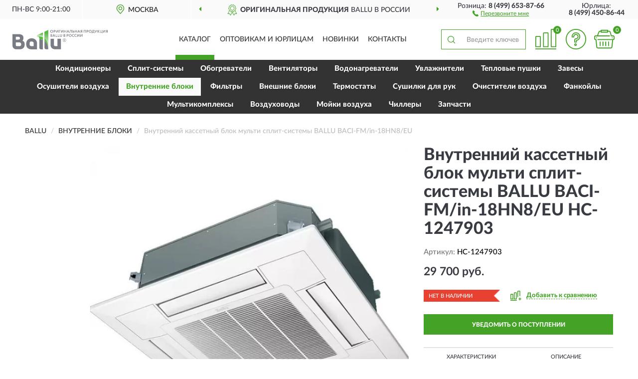

--- FILE ---
content_type: text/html; charset=utf-8
request_url: https://ballu-store.ru/vnutrennij-kassetnyj-blok-multi-split-sistemy-ballu-baci-fm-in-18hn8-eu
body_size: 12551
content:
<!DOCTYPE html>
<html dir="ltr" lang="ru">
<head>
<meta charset="UTF-8" />
<meta name="viewport" content="width=device-width, initial-scale=1, shrink-to-fit=no" />
<base href="https://ballu-store.ru/" />
<link rel="preload" href="catalog/view/fonts/Lato-Medium.woff2" as="font" type="font/woff2" crossorigin="anonymous" />
<link rel="preload" href="catalog/view/fonts/Lato-Heavy.woff2" as="font" type="font/woff2" crossorigin="anonymous" />
<link rel="preload" href="catalog/view/fonts/Lato-Bold.woff2" as="font" type="font/woff2" crossorigin="anonymous" />
<link rel="preload" href="catalog/view/fonts/font-awesome/fonts/fontawesome-webfont.woff2" as="font" type="font/woff2" crossorigin="anonymous" />
<link rel="preload" href="catalog/view/javascript/jquery/jquery.min.js" as="script" type="text/javascript" />
<link rel="preload" href="catalog/view/theme/coloring/assets/bootstrap/css/bootstrap.min.css" as="style" type="text/css" />
<link rel="preload" href="catalog/view/theme/coloring/stylesheet/style.css?ver=68" as="style" type="text/css" />
<title>BALLU BACI-FM/in-18HN8/EU HC-1247903. Купить Внутренний кассетный блок на Сайте Оригинальной продукции BALLU в России.</title>
<meta name="description" content="Внутренний кассетный блок мульти сплит-системы BALLU BACI-FM/in-18HN8/EU HC-1247903 - ✅ Купить сегодня ❤️ Оригинал c доставкой ✈️ по всей России и Гарантией | Есть 'В наличии' | Лучшая цена 2026 | Звони 8 (499) 653-87-66 | - BALLU BACI-FM in-18HN8 EU: Характеристики, Фото, Отзывы" /><meta name="yandex-verification" content="d3205811311de6b9" /><meta http-equiv="X-UA-Compatible" content="IE=edge">
<link rel="apple-touch-icon" sizes="76x76" href="favicon-76x76.png" />
<link rel="apple-touch-icon" sizes="192x192" href="favicon-192x192.png" />
<link rel="icon" type="image/png" sizes="192x192" href="favicon-192x192.png" />
<meta name="msapplication-config" content="browserconfig.xml" />
<meta name="theme-color" content="#FFFFFF" />
<link href="https://ballu-store.ru/vnutrennij-kassetnyj-blok-multi-split-sistemy-ballu-baci-fm-in-18hn8-eu" rel="canonical" />
<script src="catalog/view/javascript/jquery/jquery.min.js"></script>
<link href="catalog/view/theme/coloring/assets/bootstrap/css/bootstrap.min.css" rel="stylesheet" type="text/css" />
<link href="catalog/view/theme/coloring/stylesheet/style.css?ver=68" rel="stylesheet" type="text/css" />
</head>
<body class="product-product product-1216">
<header class="nobg">
		<div class="top-menu-bgr-box msk">
		<div class="container">
			<div class="row">
				<div class="working_time col-xs-6 col-sm-3 col-md-3 col-lg-2 text-center">
					<div class="rezim">ПН-ВС 9:00-21:00</div>
				</div>
				<div class="current-city-holder col-xs-6 col-sm-3 col-md-3 col-lg-2 text-center">
					<button type="button" class="btn btn-link current-city"><i></i><span>Москва</span></button>
					<div class="check-city-block">
						<p class="title">Ваш город - <span>Москва</span></p>
						<div class="check-city-button-holder">
							<button class="btn yes-button">Да</button>
							<button class="btn no-button" data-toggle="modal" data-target="#userCity">Выбрать другой город</button>
						</div>
						<p class="check-city-notification">От выбраного города зависят сроки доставки</p>
					</div>	
				</div>
				<div class="top-advantage col-xs-12 text-center msk">
					<div class="advantage" id="advantage_carousel">
						<div class="advantage-block"><span><b>Оригинальная продукция</b> BALLU в России</span></div>
						<div class="advantage-block"><span><b>Доставим</b> по всей России</span></div>						<div class="advantage-block"><span><b>Полный</b> ассортимент бренда</span></div>					</div>
				</div>
								<div class="header_address col-lg-3 text-center">
					<div class="address">м. Таганская, ул. Большие Каменщики,<br>д. 6, стр. 1<div class="findus"><a href="https://ballu-store.ru/contacts"><i></i><span>Как нас найти</span></a></div></div>
				</div>
				<div class="header_phone fl_phone col-xs-6 col-sm-3 col-md-3 col-lg-2 text-center">
					<div class="tel">Розница: <b>8 (499) 653-87-66</b></div>
					<div class="call"><a role="button" class="callme"><i></i><span>Перезвоните мне</span></a></div>
				</div>
				<div class="header_phone ul_phone col-xs-6 col-sm-3 col-md-3 col-lg-2 text-center">
					<div class="tel">Юрлица: <b>8 (499) 450-86-44</b></div>
				</div>
							</div>
		</div>
	</div>
			<div class="header-bgr-box nobg">
		<div class="container">
									<div class="row">
				<div class="logo-block col-md-3 col-sm-12 col-xs-12">
					<div id="logo">
					  					  							<a href="https://ballu-store.ru/"><img src="/image/catalog/logo.svg" width="191" height="47" title="Ballu-Store.ru" alt="Ballu-Store.ru" class="img-responsive" /></a>
											  					</div>
				</div>
				<div class="catalog-block col-md-5 col-xs-12 text-center">
					<div class="catalog-line text-center">
						<div class="catalog-item text-center">
							<a role="button" onclick="getcatalog();" class="catalog-url">Каталог</a>
						</div>
						<div class="catalog-item text-center">
							<a href="https://ballu-store.ru/contacts-opt" class="opt-url">Оптовикам и юрлицам</a>						</div>
						<div class="catalog-item text-center">
													<a href="https://ballu-store.ru/novinki" class="novinki-url">Новинки</a>												</div>
						<div class="catalog-item text-center">
							<a href="https://ballu-store.ru/contacts" class="contacts-url">Контакты</a>						</div>
					</div>
				</div>
				<div class="cart-block col-md-2 col-sm-4 col-xs-5 text-center">
					<div class="row">
						<div class="cart-item compare-icon col-xs-4">
							<a rel="nofollow" href="https://ballu-store.ru/compare-products/" class="mcompare"><span id="mcompare-total" class="compare-qty">0</span></a>
						</div>
						<div class="cart-item help-icon col-xs-4">
							<a role="button" class="mhelp dropdown-toggle" data-toggle="dropdown"><span style="font-size:0">Справка</span></a>
							<ul class="help-icon-menu dropdown-menu">
								<li><a href="https://ballu-store.ru/dostavka"><i class="fa fa-circle"></i> Доставка</a></li>
								<li><a href="https://ballu-store.ru/oplata"><i class="fa fa-circle"></i> Оплата</a></li>
								<li><a href="https://ballu-store.ru/vozvrat"><i class="fa fa-circle"></i> Возврат</a></li>
							</ul>
						</div>
						<div class="cart-item cart-icon col-xs-4">
							<a rel="nofollow" href="/simplecheckout/" class="mcart"><span id="mcart-total" class="cart-qty">0</span></a>
						</div>
					</div>
				</div>
				<div class="search-block col-md-2 col-sm-8 col-xs-7"><div id="search" class="input-group">
	<span class="input-group-btn"><button type="button" class="btn" id="search-button"><span style="display:block;font-size:0">Поиск</span></button></span>
	<input type="text" name="search" value="" placeholder="Введите ключевое слово" class="form-control" />
</div></div>
			</div>
					</div>
	</div>
			<div class="menu-top-box">
		<div class="container">
			<div id="menu-list-top">
											<div class="menu-item">
					<a href="https://ballu-store.ru/konditsionery/">Кондиционеры</a>				</div>
								<div class="menu-item">
					<a href="https://ballu-store.ru/split-sistemy/">Сплит-системы</a>				</div>
								<div class="menu-item">
					<a href="https://ballu-store.ru/obogrevateli/">Обогреватели</a>				</div>
								<div class="menu-item">
					<a href="https://ballu-store.ru/ventiljatory/">Вентиляторы</a>				</div>
								<div class="menu-item">
					<a href="https://ballu-store.ru/vodonagrevateli-bojlery/">Водонагреватели </a>				</div>
								<div class="menu-item">
					<a href="https://ballu-store.ru/uvlazhniteli/">Увлажнители</a>				</div>
								<div class="menu-item">
					<a href="https://ballu-store.ru/teplovye-pushki/">Тепловые пушки</a>				</div>
								<div class="menu-item">
					<a href="https://ballu-store.ru/zavesy/">Завесы</a>				</div>
								<div class="menu-item">
					<a href="https://ballu-store.ru/osushiteli-vozduxa/">Осушители воздуха</a>				</div>
								<div class="menu-item">
					<a href="https://ballu-store.ru/vnutrennie-bloki/" class="active">Внутренние блоки</a>				</div>
								<div class="menu-item">
					<a href="https://ballu-store.ru/filtry/">Фильтры</a>				</div>
								<div class="menu-item">
					<a href="https://ballu-store.ru/vneshnie-bloki-naruzhnye/">Внешние блоки </a>				</div>
								<div class="menu-item">
					<a href="https://ballu-store.ru/termostaty-termoreguljatory/">Термостаты </a>				</div>
								<div class="menu-item">
					<a href="https://ballu-store.ru/sushilki-dlja-ruk/">Сушилки для рук </a>				</div>
								<div class="menu-item">
					<a href="https://ballu-store.ru/ochistiteli-vozduxa-vozduxoochistiteli/">Очистители воздуха </a>				</div>
								<div class="menu-item">
					<a href="https://ballu-store.ru/fankojly/">Фанкойлы</a>				</div>
								<div class="menu-item">
					<a href="https://ballu-store.ru/multikompleksy/">Мультикомплексы</a>				</div>
								<div class="menu-item">
					<a href="https://ballu-store.ru/vozduxovody/">Воздуховоды</a>				</div>
								<div class="menu-item">
					<a href="https://ballu-store.ru/mojki-vozduxa/">Мойки воздуха</a>				</div>
								<div class="menu-item">
					<a href="https://ballu-store.ru/chillery/">Чиллеры</a>				</div>
								<div class="menu-item">
					<a href="https://ballu-store.ru/zapchasti/">Запчасти</a>				</div>
										</div>
					</div>
    </div>
	</header>
<div class="hidden" id="mapdata" data-lat="55.76" data-lon="37.64"></div>
<div class="hidden" id="mapcity" data-text="Москва" data-kladr="7700000000000" data-zip="115172" data-fias="0c5b2444-70a0-4932-980c-b4dc0d3f02b5"></div>
<div class="hidden" id="userip" data-text="3.135.199.158" data-recook="0"></div>
<div class="content-top-box"></div>
<div class="container product-page">
  <div class="row">
	<div class="breadcrumb-line col-sm-12">
		<ul class="breadcrumb" itemscope="" itemtype="http://schema.org/BreadcrumbList">
											<li itemscope="" itemprop="itemListElement" itemtype="http://schema.org/ListItem"><a itemprop="item" href="https://ballu-store.ru/"><span itemprop="name">BALLU</span></a><meta itemprop="position" content="1" /></li>
														<li itemscope="" itemprop="itemListElement" itemtype="http://schema.org/ListItem"><a itemprop="item" href="https://ballu-store.ru/vnutrennie-bloki/"><span itemprop="name">Внутренние блоки</span></a><meta itemprop="position" content="2" /></li>
														<li itemscope="" itemprop="itemListElement" itemtype="http://schema.org/ListItem" class="active"><span itemprop="name">Внутренний кассетный блок мульти сплит-системы BALLU BACI-FM/in-18HN8/EU</span><link itemprop="item" href="https://ballu-store.ru/vnutrennij-kassetnyj-blok-multi-split-sistemy-ballu-baci-fm-in-18hn8-eu" /><meta itemprop="position" content="3" /></li>
							</ul>
	</div>
	                <div id="content" class="product-content col-sm-12">
		<div class="row" itemscope itemtype="http://schema.org/Product">
			<div id="product-top" class="col-sm-12">
				<div class="row">
					<div class="top-block col-lg-8 col-md-7 col-sm-6">
						<div class="row">
							<div class="img-block col-sm-12">
																<div class="thumbnails" id="product-mimages">
																													<div class="main-image col-lg-10 col-xs-12" title="Внутренний кассетный блок мульти сплит-системы BALLU BACI-FM/in-18HN8/EU HC-1247903">
											<div class="main-image-block center-block">
												<img id="zoom" src="https://ballu-store.ru/image/cache/catalog/Produkts/vnutrenniy-kassetnyy-blok-multi-split-sistemy-ballu-baci-fm-in-18hn8-eu-hc-1247903-680x680.webp" width="680" height="680" itemprop="image" data-large="https://ballu-store.ru/image/cache/catalog/Produkts/vnutrenniy-kassetnyy-blok-multi-split-sistemy-ballu-baci-fm-in-18hn8-eu-hc-1247903-1500x1500.webp" title="Внутренний кассетный блок мульти сплит-системы BALLU BACI-FM/in-18HN8/EU HC-1247903" alt="Внутренний кассетный блок мульти сплит-системы BALLU BACI-FM/in-18HN8/EU HC-1247903" class="zoombig img-responsive center-block" />
																							</div>
										</div>
																																					</div>
																							</div>
																				</div>
					</div>
					<div class="dsc-block col-lg-4 col-md-5 col-sm-6">
						<div class="row">
							<div class="col-sm-12">
																<h1 itemprop="name">Внутренний кассетный блок мульти сплит-системы BALLU BACI-FM/in-18HN8/EU HC-1247903</h1>
																<div class="skurev-info">
																		<div class="sku-info">Артикул: <span itemprop="sku">HC-1247903</span></div>
								</div>
								<meta itemprop="mpn" content="HC-1247903">
																<div class="price-info">
																		<div class="price" itemprop="offers" itemscope itemtype="http://schema.org/Offer">
																				<div>29 700 руб.</div>
										<input type="hidden" name="product_price" value="29 700 руб." />
																				<meta itemprop="price" content="29700">
																														<meta itemprop="priceCurrency" content="RUB">
										<meta itemprop="priceValidUntil" content="2026-01-21">
										<link itemprop="url" href="https://ballu-store.ru/vnutrennij-kassetnyj-blok-multi-split-sistemy-ballu-baci-fm-in-18hn8-eu" />
										<meta itemprop="seller" content="Ballu-Store.ru">
										<meta itemprop="itemCondition" content="http://schema.org/NewCondition">
										<meta itemprop="availability" content="http://schema.org/OutOfStock">
																			</div>
																										</div>
								<div class="stock-info">
																																				<div class="stock-status stock-alert-danger">Нет в наличии</div>
									<div class="compare-info">
																			<a role="button" onclick="addcompare('1216');" class="pcompare"><i></i><span>Добавить к сравнению</span></a>
																		</div>
								</div>
																<div id="prodcart" class="addcart">
																		<div>
										<button type="button" id="button-avail" class="btn btn-block notify">УВЕДОМИТЬ О ПОСТУПЛЕНИИ</button>
									</div>
																										</div>
															</div>
						</div>
						<div class="row">
							<div class="col-sm-12">
								<div class="navi-block">
																																													<div class="navi-item navi-half navih"><a role="button" id="navih">Характеристики</a></div>
									<div class="navi-item navi-half navid"><a role="button" id="navid">Описание</a></div>
									<div class="navi-item navi-half navic hidden"><a role="button" class="disabled">Комплектация</a></div>
									<div class="navi-item navi-half naviv hidden"><a role="button" class="disabled">Видео <i class="fa fa-play-circle" aria-hidden="true"></i></a></div>
								</div>
							</div>
						</div>
						<div class="row">
							<div class="col-sm-12" id="product">
								<div class="panel panel-default panel-dost">
									<div class="panel-body dost">
										<div class="dostavka">
											<div class="delivery-title">
												<span>Доставка в</span><span><a role="button" class="btn btn-link current-city-delivery">Москва</a></span>
											</div>
																						<div class="delivery-methods">
																									<div class="delivery-method delivery-pickup">
														<div class="method-data"><span class="method-title">Самовывоз из магазина</span><span class="method-cost">0 руб.</span></div><div class="method-dop small"><font color="#44a326">по предварительному заказу</font><br>(г. Москва, м. Таганская, <br>ул. Большие Каменщики, д. 6, стр. 1)</div>													</div>
																									<div class="delivery-method delivery-citylink">
														<div class="method-data"><span class="method-title">Курьером <span class="small">(1-2 рабочих дня)</span></span><span class="method-cost">0 руб.</span></div>													</div>
																									<div class="delivery-method delivery-pickups">
														<div class="method-data"><span class="method-title">Самовывоз из ПВЗ <span class="small">(1-2 рабочих дня)</span></span><span class="method-cost">0 руб.</span></div>													</div>
																							</div>
																						<div class="dostavka-mapblock">
												<div id="dostavka_map" class="nomap"></div>
												<div class="dostavka-mapbtn"><a class="btn btn-info" role="button">Показать карту</a></div>
											</div>
										</div>
									</div>
								</div>
							</div>
						</div>
					</div>
				</div>
			</div>
						<div id="product-bottom" class="col-sm-12">
								<div class="row">
																																			<div class="specification-block col-lg-4 col-md-5 col-sm-6 col-xs-12">
						<div class="item-specification">
							<h2>ХАРАКТЕРИСТИКИ</h2>
							<div class="haracter">
								<div class="attr-name">Цена</div>
								<div class="attr-text"> - 29 700 руб.</div>
							</div>
														  																<div class="haracter">
									<div class="attr-name">Макс. рабочая температура воздуха для внешнего блока</div>
									<div class="attr-text"> - 52 °С</div>
								</div>
															  																<div class="haracter">
									<div class="attr-name">Мин. рабочая температура воздуха для внешнего блока</div>
									<div class="attr-text"> - -15 °С</div>
								</div>
															  																<div class="haracter">
									<div class="attr-name">Подмес воздуха с улицы</div>
									<div class="attr-text"> - Да</div>
								</div>
															  																<div class="haracter">
									<div class="attr-name">Тип блока</div>
									<div class="attr-text"> - Внутренний</div>
								</div>
															  														  																<div class="haracter">
									<div class="attr-name">Диаметр жидкостной трубы</div>
									<div class="attr-text"> - 1/4 дюйма
</div>
								</div>
															  																<div class="haracter">
									<div class="attr-name">Напряжение сети</div>
									<div class="attr-text"> - 220-240 В
</div>
								</div>
															  																<div class="haracter">
									<div class="attr-name">Поддержание температуры вблизи пульта управления</div>
									<div class="attr-text"> - Да</div>
								</div>
															  																<div class="haracter">
									<div class="attr-name">Потребляемая мощность</div>
									<div class="attr-text"> - 0,07 кВт</div>
								</div>
															  																<div class="haracter">
									<div class="attr-name">Режимы работы</div>
									<div class="attr-text"> - С режимом обогрева; С режимом осушения; С режимом охлаждения;</div>
								</div>
															  																<div class="haracter">
									<div class="attr-name">Страна-изготовитель</div>
									<div class="attr-text"> - КНР</div>
								</div>
															  																<div class="haracter">
									<div class="attr-name">Тип соединения устройств</div>
									<div class="attr-text"> - С беспроводным соединением
</div>
								</div>
															  																<div class="haracter">
									<div class="attr-name">Цвет корпуса внутр. блока</div>
									<div class="attr-text"> - Белые</div>
								</div>
															  														  																<div class="haracter">
									<div class="attr-name">Макс. производительность обогрева</div>
									<div class="attr-text"> - 7,03 кВт</div>
								</div>
															  														  																<div class="haracter">
									<div class="attr-name">Макс. производительность охлаждения</div>
									<div class="attr-text"> - 5,6 кВт</div>
								</div>
															  																<div class="haracter">
									<div class="attr-name">Номинальная производительность обогрева</div>
									<div class="attr-text"> - 5,6  кВт</div>
								</div>
															  																<div class="haracter">
									<div class="attr-name">Номинальная производительность охлаждения</div>
									<div class="attr-text"> - 5 кВт</div>
								</div>
															  																<div class="haracter" itemprop="additionalProperty" itemtype="https://schema.org/PropertyValue" itemscope>
									<div class="attr-name" itemprop="name">Производительность по воздуху</div>
									<div class="attr-text"> - <span itemprop="value">700 м3/час</span></div>
								</div>
															  														  																<div class="haracter">
									<div class="attr-name">Память заданных параметров работы</div>
									<div class="attr-text"> - Да</div>
								</div>
															  																<div class="haracter">
									<div class="attr-name">Режим SLEEP</div>
									<div class="attr-text"> - Да</div>
								</div>
															  																<div class="haracter">
									<div class="attr-name">Режим автоочистки</div>
									<div class="attr-text"> - Да</div>
								</div>
															  																<div class="haracter">
									<div class="attr-name">Режим вентиляции</div>
									<div class="attr-text"> - Да</div>
								</div>
															  																<div class="haracter">
									<div class="attr-name">Режим обогрева</div>
									<div class="attr-text"> - Да</div>
								</div>
															  																<div class="haracter">
									<div class="attr-name">Режим осушения</div>
									<div class="attr-text"> - Да</div>
								</div>
															  																<div class="haracter">
									<div class="attr-name">Функция интенсивного охлаждения</div>
									<div class="attr-text"> - Да</div>
								</div>
															  														  																<div class="haracter">
									<div class="attr-name">Макс. потребляемая мощность</div>
									<div class="attr-text"> - 0,07 кВт</div>
								</div>
															  																<div class="haracter">
									<div class="attr-name">Мощность кондиционера (охлаждение), тыс.BTU/час</div>
									<div class="attr-text"> - 18000</div>
								</div>
															  																<div class="haracter">
									<div class="attr-name">Потребляемая мощность в режиме нагрева</div>
									<div class="attr-text"> - 70 Вт</div>
								</div>
															  																<div class="haracter">
									<div class="attr-name">Потребляемая мощность в режиме охлаждения</div>
									<div class="attr-text"> - 70 Вт</div>
								</div>
															  																<div class="haracter">
									<div class="attr-name">Вариант размещения</div>
									<div class="attr-text"> - Потолочное</div>
								</div>
															  																<div class="haracter">
									<div class="attr-name">Вид установки (крепления)</div>
									<div class="attr-text"> - Потолочная</div>
								</div>
															  														  																<div class="haracter">
									<div class="attr-name">Вес внутр. блока (нетто)</div>
									<div class="attr-text"> - 20,2 кг</div>
								</div>
															  																<div class="haracter">
									<div class="attr-name">Высота внутр. блока</div>
									<div class="attr-text"> - 0,26 м</div>
								</div>
															  																<div class="haracter">
									<div class="attr-name">Глубина внутр. блока</div>
									<div class="attr-text"> - 0,57 м</div>
								</div>
															  																<div class="haracter">
									<div class="attr-name">Инверторная технология</div>
									<div class="attr-text"> - Да</div>
								</div>
															  																<div class="haracter">
									<div class="attr-name">Индикация режимов работы</div>
									<div class="attr-text"> - Да</div>
								</div>
															  																<div class="haracter">
									<div class="attr-name">Класс энергопотребления</div>
									<div class="attr-text"> - A++</div>
								</div>
															  																<div class="haracter" itemprop="additionalProperty" itemtype="https://schema.org/PropertyValue" itemscope>
									<div class="attr-name" itemprop="name">Обслуживаемая площадь</div>
									<div class="attr-text"> - <span itemprop="value">До 20 м²; 21-30 м²; 31-54 м²</span></div>
								</div>
															  																<div class="haracter">
									<div class="attr-name">Особенности</div>
									<div class="attr-text"> - С системой самодиагностики; С функцией авторестарта; С инверторным управлением компрессором




</div>
								</div>
															  																<div class="haracter">
									<div class="attr-name">Уровень шума внутр. блока</div>
									<div class="attr-text"> - 35 дБ</div>
								</div>
															  																<div class="haracter">
									<div class="attr-name">Ширина внутр. блока</div>
									<div class="attr-text"> - 0,57 м</div>
								</div>
															  																<div class="haracter" itemprop="additionalProperty" itemtype="https://schema.org/PropertyValue" itemscope>
									<div class="attr-name" itemprop="name">Тип</div>
									<div class="attr-text"> - <span itemprop="value">Кассетные
</span></div>
								</div>
															  																<div class="haracter">
									<div class="attr-name">Количество ступеней фильтрации</div>
									<div class="attr-text"> - 1</div>
								</div>
															  																<div class="haracter">
									<div class="attr-name">Эффективен для помещ. площадью до</div>
									<div class="attr-text"> - 50 м2</div>
								</div>
															  																<div class="haracter">
									<div class="attr-name">Таймер на включение</div>
									<div class="attr-text"> - Да</div>
								</div>
															  																<div class="haracter">
									<div class="attr-name">Система самодиагностики неисправности	</div>
									<div class="attr-text"> - Да</div>
								</div>
															  																<div class="haracter">
									<div class="attr-name">Точность установки температуры</div>
									<div class="attr-text"> - 1,0 °С</div>
								</div>
															  																<div class="haracter">
									<div class="attr-name">Установка реального времени</div>
									<div class="attr-text"> - Да</div>
								</div>
															  														  																<div class="haracter">
									<div class="attr-name">Pre Filter (фильтр предварительной очистки)</div>
									<div class="attr-text"> - В комплекте</div>
								</div>
															  																<div class="haracter">
									<div class="attr-name">Моющийся воздушный фильтр в комплекте</div>
									<div class="attr-text"> - Да</div>
								</div>
															  																<div class="haracter">
									<div class="attr-name">Пульт управления в комплекте</div>
									<div class="attr-text"> - Да</div>
								</div>
															  														  																<div class="haracter">
									<div class="attr-name">Регулировка температуры обогрева</div>
									<div class="attr-text"> - Да</div>
								</div>
															  																<div class="haracter">
									<div class="attr-name">Вид управления</div>
									<div class="attr-text"> - Дистанционное беспроводное</div>
								</div>
															  																<div class="haracter">
									<div class="attr-name">Регулировка положения жалюзи с пульта</div>
									<div class="attr-text"> - Да</div>
								</div>
															  																<div class="haracter">
									<div class="attr-name">Регулировка температуры охлаждения</div>
									<div class="attr-text"> - Да</div>
								</div>
															  																<div class="haracter">
									<div class="attr-name">Таймер на отключение</div>
									<div class="attr-text"> - Да</div>
								</div>
															  														  																<div class="haracter">
									<div class="attr-name">Индикация температуры воздуха (вблизи пульта управления)</div>
									<div class="attr-text"> - Да</div>
								</div>
															  																<div class="haracter">
									<div class="attr-name">Индикация температуры воздуха (вблизи устройства)</div>
									<div class="attr-text"> - Да</div>
								</div>
															  																<div class="haracter">
									<div class="attr-name">Подсветка дисплея</div>
									<div class="attr-text"> - Да</div>
								</div>
															  																<div class="haracter">
									<div class="attr-name">Цифровой дисплей</div>
									<div class="attr-text"> - Да</div>
								</div>
															  														  																<div class="haracter">
									<div class="attr-name">Хладагент</div>
									<div class="attr-text"> - R410a</div>
								</div>
															  																				</div>
					</div>
																				<div class="description-block col-lg-8 col-md-7 col-sm-6 col-xs-12">
						<div class="item-description">
							<h2>ОПИСАНИЕ</h2>
							<div itemprop="description"><div style="text-align: justify; ">Кассетный внутренний блок Ballu BACI-FM/in-18HN8/EU представляет собой часть мульти-сплит системы, способной охлаждать и обогревать сразу несколько комнат. Оборудование подойдет для установки в квартиры, коттеджи, офисы, отели, столовые, кафе. Производительное устройство потребляет немного энергии и практически бесшумно.</div><div style="text-align: justify;"><br></div><div style="text-align: justify;">Особенности и преимущества Ballu BACI-FM/in-18HN8/EU (compact):</div><ul><li style="text-align: justify; ">Встроенная дренажная помпа</li><li style="text-align: justify;">Ультратонкий блок - 26 см</li><li style="text-align: justify;">Компактные габариты панели</li><li style="text-align: justify;">Встроенное управление по Wi-Fi</li><li style="text-align: justify;">А++ класс энергоэффективности</li></ul></div>
						</div>
					</div>
										<div itemprop="brand" itemtype="https://schema.org/Brand" itemscope><meta itemprop="name" content="BALLU"></div>
					<meta itemprop="category" content="Внутренние блоки">				</div>
																<div class="row">
					<div id="product-review" class="col-sm-12">
												<h3>Последние отзывы или вопросы</h3>
												<div class="product-rating">
							<div class="row">
								<div class="col-xs-12 product-star">
																	Нет отзывов о данном товаре.																</div>
																<div class="col-xs-12"><a class="btn btn-primary" data-toggle="collapse" data-parent="#accordion" href="#collapseOne">Написать отзыв или вопрос</a></div>
															</div>
													</div>
												<div id="collapseOne" class="panel-collapse collapse">
							<div class="review-helper">
								<div class="row">
									<div class="col-md-8 col-sm-7 col-xs-12">
										<form id="form-review" class="form-horizontal">
											<div class="form-group">
												<label class="col-lg-2 col-md-3 col-sm-2 col-xs-3 control-label rating-label">Оценка:</label>
												<div class="col-lg-10 col-md-9 col-sm-10 col-xs-8 rating-star">
													<div class="prod-rat">
														<input id="rat1" type="radio" name="rating" value="1" /><label class="rat-star" for="rat1"><i class="fa fa-star"></i></label>
														<input id="rat2" type="radio" name="rating" value="2" /><label class="rat-star" for="rat2"><i class="fa fa-star"></i></label>
														<input id="rat3" type="radio" name="rating" value="3" /><label class="rat-star" for="rat3"><i class="fa fa-star"></i></label>
														<input id="rat4" type="radio" name="rating" value="4" /><label class="rat-star" for="rat4"><i class="fa fa-star"></i></label>
														<input id="rat5" type="radio" name="rating" value="5" /><label class="rat-star" for="rat5"><i class="fa fa-star"></i></label>
													</div>
												</div>
											</div>
											<div class="form-group">
												<label class="col-lg-2 col-md-3 col-sm-12 control-label" for="input-name">Ваше имя:</label>
												<div class="col-lg-10 col-md-9 col-sm-12"><input type="text" name="name" value="" id="input-name" class="form-control" /></div>
											</div>
											<div class="form-group">
												<label class="col-lg-2 col-md-3 col-sm-12 control-label" for="input-review">Комментарий:</label>
												<div class="col-lg-10 col-md-9 col-sm-12"><textarea name="text" rows="5" id="input-review" class="form-control"></textarea></div>
											</div>
											<div class="form-group">
												<label class="col-lg-2 col-md-3 col-sm-12 control-label" for="input-review">Прикрепить фото</label>
												<div class="col-lg-10 col-md-9 col-sm-12">
													<input type="file" style="display:none;" multiple="multiple" id="input_upload" />
													<a role="button" id="button_fclear" class="btn btn-sm" style="display: none;"><i class="fa fa-trash"></i> <span>Удалить</span></a>
													<a role="button" id="button_select" class="btn btn-sm"><i class="fa fa-upload"></i> <span class="entry-files">Загрузить</span></a>
													<div id="review_info_files"></div>
													<div id="review_status_upload"></div>
												</div>
											</div>
											<div class="form-group">
												<label class="col-lg-2 col-md-3 col-sm-12 control-label" for="input-order">Номер заказа:</label>
												<div class="col-md-4 col-sm-6"><input type="text" name="order" value="" id="input-order" class="form-control" /></div>
											</div>
											<div class="row">
												<div class="col-md-6 col-sm-12 notify-checkbox">
													<div class="form-group">
														<div class="checkbox"><label>Уведомить об ответах по e-mail: <input type="checkbox" name="notify" value="1" /></label></div>
													</div>
												</div>
												<div class="col-md-6 col-sm-12 notify-email">
													<div class="form-group">
														<label class="col-md-5 col-sm-3 control-label" for="input-email">Ваш e-mail:</label>
														<div class="col-md-7 col-sm-6"><input type="text" name="email" value="" id="input-email" class="form-control" /></div>
													</div>
												</div>
											</div>
																						<div class="form-group" style="margin-bottom: 0;">
												<div class="col-md-4 col-sm-6 col-lg-offset-2 col-md-offset-3"><a role="button" onclick="addreview('form-review');" class="btn btn-primary btn-block">Отправить отзыв</a></div>
											</div>
										</form>
									</div>
									<div class="col-md-4 col-sm-5 pic-review hidden-xs">
										<div class="pic-image"><img width="165" height="151" src="/image/pic.png" loading="lazy" alt="Write review" /></div>
										<div class="pic-text">Подробно опишите свой опыт взаимодействия с магазином.<br>Расскажите, как вас обслуживали при выборе, заказе, доставке, возврате товара, о самом товаре и опыте его использования.</div>
									</div>
								</div>
							</div>
						</div>
												<div id="review"></div>
					</div>
				</div>
							</div>
		</div>
	</div>
    </div>
	</div>
<div id="lowprice" class="modal" tabindex="-1" role="dialog"><div class="modal-dialog modal-sm" role="document"><div class="modal-content"></div></div></div>
<div id="downprice" class="modal" tabindex="-1" role="dialog"><div class="modal-dialog modal-sm" role="document"><div class="modal-content"></div></div></div>
<div id="oneclick" class="modal" tabindex="-1" role="dialog"><div class="modal-dialog modal-sm" role="document"><div class="modal-content"></div></div></div>
<div id="avail" class="modal" tabindex="-1" role="dialog"><div class="modal-dialog modal-sm" role="document"><div class="modal-content"></div></div></div>
<div id="schet" class="modal" tabindex="-1" role="dialog"><div class="modal-dialog" role="document"><div class="modal-content"></div></div></div>
<script>
var ccveta = '290';
var hcveta = 0;
var cpmin = 1;
var cpbox = 1;
var cpshag = 1;
var cpredel = 0;
var amgslider = null;
function getimgcarusel() {
if (window.innerWidth > 1199) {if (amgslider) {amgslider.slick("unslick");}
amgslider = $('#product-mimages .image-additional').slick({vertical: true, verticalSwiping: true, infinite: false, rows: 1, slidesPerRow: 1, slidesToShow: 5, slidesToScroll: 3,prevArrow: '<button type="button" aria-label="Prev" class="btn btn-block slick-prev"><i class="fa fa-angle-up fa-2x"></i></button>',
nextArrow: '<button type="button" aria-label="Next" class="btn btn-block slick-next"><i class="fa fa-angle-down fa-2x"></i></button>'});} else {if (amgslider) {amgslider.slick("unslick");}$('#product-mimages .image-additional img[data-lazy]').each(function () {var lim = $(this); lim.on('load', function () {lim.removeAttr('data-lazy')});lim.attr('src', lim.attr('data-lazy'));});}}
$(document).ready(function() {getimgcarusel();
$(document).delegate('.image-additional li img', 'click', function() {var that = $(this).parent();$(".image-additional li").removeClass('active');$('.zoombig').attr("src", $(that).data("href")).attr("data-large", $(that).data("tmb-large"));$(that).addClass('active');});
window.addEventListener("resize", getimgcarusel, false);});
function addcompare(pid) {$.ajax({url: 'index.php?route=product/compare/add', type: 'post', data: 'product_id=' + pid, dataType: 'json', success: function(json) {if (json['success']) {$('#product-top .pcompare').addClass('iscompare').removeAttr('onclick').attr('href', 'index.php?route=product/compare');$('#product-top .pcompare span').text('Открыть сравнение');$('#mcompare-total').html(json['total']);}}});}
$('#button_fclear').on('click', function() {var fdata = $('#send-form :input');
$.ajax({url: 'index.php?route=product/product/delfiles', type: 'post', data: fdata, dataType: 'json', beforeSend: function() {$('#button_fclear').hide();},success: function(json) {if (json['success']) {$('#input_upload, #review_info_files, #review_status_upload').empty().hide(); $('#button_select .entry-files').css('display', 'inline');$('#button_select').css('display', 'inline-block');}}});});
$('#button_select').on('click', function() {$('#input_upload').click();});
$('#input_upload').on('change', function(event) {var files = this.files;event.stopPropagation();event.preventDefault();var data = new FormData();
$.each(files, function(key, value){data.append(key, value);});var tfiles = $('#review_info_files input[name^=\'attachments\']').length;
$.ajax({url: 'index.php?route=product/product/uploadattach&tfiles='+ tfiles, type: 'post', data: data, cache: false, dataType: 'json', responseType: 'json', processData: false, contentType: false,
beforeSend: function() {$('#button_select').hide();$('#review_status_upload').empty();$('#button_select').after('<img src="/catalog/view/theme/coloring/image/loading.gif" alt="loading" class="loading" style="padding-right: 5px;" />');},
success: function(json){$('#input_upload').empty();$('.loading').remove();
if (json['files_path']) {$.each(json['files_path'], function(index, value){if (value.error) {$('#review_info_files').append('<span class="text-warning">'+ value.filename +' ('+ value.error +')</span>');} else {$('#review_info_files').append('<span class="text-success">'+ value.filename +'</span><input type="hidden" name="attachments[]" value="'+ value.code +'" />');}});$('#review_info_files').fadeIn('slow');}
if (json['error']) {$('#review_status_upload').append('<div class="text-warning">' + json['error'] + '</div>');$('#review_status_upload').fadeIn('slow');}
$('#button_fclear').css('display', 'inline-block');},error: function(xhr, ajaxOptions, thrownError) {$('#input_upload').empty();$('.loading').remove();$('#button_select').css('display', 'inline-block');console.log(thrownError + "\r\n" + xhr.statusText + "\r\n" + xhr.responseText);}
});});
$('#navic').on('click', function() {document.removeEventListener("scroll", createpmap, {passive: true, once: true});var navic_top = ($('#product-bottom .item-complectation').offset().top);$('html, body').animate({ scrollTop: navic_top }, 800);});
$('#navih').on('click', function() {document.removeEventListener("scroll", createpmap, {passive: true, once: true});var navih_top = ($('#product-bottom .item-specification').offset().top);$('html, body').animate({ scrollTop: navih_top }, 800);});
$('#navid').on('click', function() {document.removeEventListener("scroll", createpmap, {passive: true, once: true});var navid_top = ($('#product-bottom .item-description').offset().top);$('html, body').animate({ scrollTop: navid_top }, 800);});
$('#naviv').on('click', function() {document.removeEventListener("scroll", createpmap, {passive: true, once: true});var naviv_top = ($('#product-middle .video-block').offset().top);$('html, body').animate({ scrollTop: naviv_top }, 800);});
$('#button-cart').on('click', function() {
$.ajax({url: 'index.php?route=checkout/cart/add', type: 'post',
data: $('#prodcart input[type=\'text\'], #prodcart input[type=\'hidden\'], #prodcart input[type=\'radio\']:checked, #prodcart input[type=\'checkbox\']:checked, #prodcart select, #prodcart textarea'),
dataType: 'json', beforeSend: function() {}, complete: function() {setgol('ADDTOCART');},
success: function(json) {
if (json['success']) {$('#mcart-total').html(json['cart_qty']);
$('#modal-cart .modal-content').load('index.php?route=checkout/cart/minicart', function() {$('#modal-cart').modal('show');});
window.dataLayer = window.dataLayer || [];
dataLayer.push({"ecommerce": {"add": {
"products": [{"id": "1216","name": "Внутренний кассетный блок мульти сплит-системы BALLU BACI-FM/in-18HN8/EU HC-1247903",
"price": 29700.00, 
"brand": "BALLU","category": "Внутренние блоки","quantity": json['add_qty']}]}}});
}}});});
function addreview(rf) {
$.ajax({url: 'index.php?route=product/product/write&product_id=1216', type: 'post', dataType: 'json', data: $('#'+ rf).serialize(), beforeSend: function() {$('.alert-success, .alert-danger').remove();},
success: function(json) {if (json['error']) {$('#'+ rf).after('<div class="alert alert-danger" style="display:none;"><i class="fa fa-exclamation-circle"></i> ' + json['error'] + '</div>');$('#product-review .alert').slideDown();}
if (json['success']) {$('#'+ rf).after('<div class="alert alert-success" style="display:none;"><i class="fa fa-check-circle"></i> ' + json['success'] + '</div>');$('#'+ rf).slideUp(400, function() {$(this).remove();$('#product-review .alert').slideDown();});}}});}
function addanswer(rid) {
html = '<form id="form-review-'+ rid +'" class="form-horizontal" style="display:none;">';
html += ' <input type="hidden" name="parent_id" value="'+ rid +'" />';
html += ' <div class="form-group"><label class="col-sm-2 control-label">Ваше имя:</label><div class="col-sm-10"><input type="text" name="name" value="" class="form-control" /></div></div>';
html += ' <div class="form-group"><label class="col-sm-2 control-label">Комментарий:</label><div class="col-sm-10"><textarea name="text" rows="4" class="form-control"></textarea></div></div>';
html += ' <div class="form-group"><div class="col-sm-10 col-sm-offset-2"><a role="button" onclick="addreview(\'form-review-'+ rid +'\');" class="btn btn-primary">Отправить отзыв</a></div></div>';
html += '</form>';$('#answer_'+ rid).append(html);$('#answer_'+ rid +' .btn-link').remove();$('#answer_'+ rid +' form').slideDown();}
$(document).ready(function() {
$('#product-top .review-info .count-rev').on('click', goblock_rev);
$('#product-top .last-review .more-button').on('click', goblock_rev);
$('#form-review input[name=\'notify\']').click(function() {if ($(this).prop('checked')) {$('#form-review .notify-email').show('slow');} else {$('#form-review .notify-email').hide('slow');}});
$('#collapseOne').on('hide.bs.collapse', function() {$('#product-review .product-rating a.btn').removeClass('grey');});
$('#collapseOne').on('show.bs.collapse', function() {$('#product-review .product-rating a.btn').addClass('grey');});
$('#input_quantity').on('focusout', function() {let $input = $(this);let nval = parseInt($input.val());
if (isNaN(nval)) {nval = cpmin;}
if (cpredel > 0) {if (nval > cpredel) {let qcof = Math.floor(nval / cpbox);nval = cpredel + (cpbox * qcof);}} else {if (cpbox > 1) {let qcof = Math.floor(nval / cpbox);nval = (cpbox * qcof);}}
if (nval < cpmin) {nval = cpmin;}
$input.val(nval).change();});
$('#pminus').click(function() {let $input = $('#input_quantity');let nval = parseInt($input.val());let mishag = cpshag;
if (isNaN(nval)) {nval = cpmin;}
if (cpredel > 0) {if ((nval - mishag) > cpredel) {mishag = cpbox;}}
nval = (nval - mishag);
if (nval < cpmin) {nval = cpmin;}
$input.val(nval).change();return false;});
$('#pplus').click(function() {let $input = $('#input_quantity');let nval = parseInt($input.val());let plshag = cpshag;
if (isNaN(nval)) {nval = cpmin;}
if (cpredel > 0) {if ((nval + plshag) > cpredel) {plshag = cpbox;}}
nval = (nval + plshag);$input.val(nval).change();return false;});
if (window.innerWidth > 767) {$("#zoom").imagezoomsl({innerzoom: true, zoomrange: [2, 2]});}
$('#product .dostavka-mapbtn a.btn').bind('click', showdmap);
window.addEventListener("resize", pdmyresize, false);
window.addEventListener("pageshow", imgpad, {once: true});
window.addEventListener("pageshow", function() {
var dloc = String(document.location);if (dloc.indexOf('#prev') != -1) {goblock_rev();}
setTimeout(function() {window.dataLayer = window.dataLayer || [];
dataLayer.push({"ecommerce": {"detail": {"products": [{"id": "1216", "name": "Внутренний кассетный блок мульти сплит-системы BALLU BACI-FM/in-18HN8/EU HC-1247903",
"price": 29700.00,
"brand": "BALLU", "category": "Внутренние блоки"}]}}});}, 4000);}, {once: true});
$('#button-lowprice').on('click', function() {$('#lowprice .modal-content').empty().load('index.php?route=module/lowprice/open', function() {$('#lowprice .product_id').val('1216');});$('#lowprice').modal('show');});
$('#button-downprice').on('click', function() {$('#downprice .modal-content').empty().load('index.php?route=module/avail/opend', function() {$('#downprice .product_id').val('1216');});$('#downprice').modal('show');});
$('#button-oneclick').on('click', function() {$('#oneclick .modal-content').empty().load('index.php?route=module/oneclick/open&product_id=1216');$('#oneclick').modal('show');});
$('#button-avail').on('click', function() {$('#avail .modal-content').empty().load('index.php?route=module/avail/open', function() {$('#avail .product_id').val('1216');});$('#avail').modal('show');});
$('#button-schet').on('click', function() {$('#schet .modal-content').empty().load('index.php?route=module/schet/open&product_id=1216');$('#schet').modal('show');});
});
</script>
<footer>
<!--noindex-->
	<div class="subscribe-footer nobg">
		<div class="container sub-container">
			<div class="fsubscribe-form">
				<div class="label-title">ПОДПИСКА<wbr> BALLU</div>
				<div class="label-text">Подпишись, чтобы получать информацию о эксклюзивных предложениях,<br class="visible-sm visible-xs"> поступлениях, событиях и многом другом</div>
				<div class="form-block">
					<form class="form-inline">
					  <div class="form-group">
						<input type="email" id="subemail" name="email" value="" placeholder="Электронная почта" class="form-control" />
						<label style="font-size:0" for="subemail">Электронная почта</label>
					  </div>
					  <a class="btn btn-primary btn-lg btn-subaction" role="button">ПОДПИСАТЬСЯ</a>
					</form>
				</div>
				<div class="form-text">Подписываясь, Вы соглашаетесь с <a href="https://ballu-store.ru/politika-konfidentsialnosti">Политикой Конфиденциальности</a> <br class="visible-sm visible-xs">и <a href="https://ballu-store.ru/terms-customer">Условиями пользования</a> BALLU</div>
			</div>
		</div>
	</div>
<!--/noindex-->
	<div class="footer-container">
		<div class="container">
			<div class="row">
				<div class="footer-blocks col-md-12 col-xs-12">
					<div class="row">
						<div class="footer-blockl col-md-3 col-sm-6 col-xs-6">
							<div class="footer-logo"><img src="/image/catalog/logo.svg" class="img-responsive" width="191" height="47" alt="logo" /></div>															<div class="footer-phone">8 (499) 653-87-66</div>														<div class="footer-rejim">ПН-ВС 9:00-21:00</div>
						</div>
						<div class="footer-block col-md-3 col-sm-6 col-xs-6">
							<div class="h5"><span>Информация</span></div>
							<ul class="list-unstyled">
								<li><i class="fa fa-circle"></i><a href="https://ballu-store.ru/dostavka">Доставка</a></li>
								<li><i class="fa fa-circle"></i><a href="https://ballu-store.ru/oplata">Оплата</a></li>
								<li><i class="fa fa-circle"></i><a href="https://ballu-store.ru/vozvrat">Возврат товара</a></li>
							</ul>
						</div>
						<div class="clearfix visible-sm visible-xs"></div>
						<div class="footer-block col-md-3 col-sm-6 col-xs-6">
							<div class="h5"><span>Служба поддержки</span></div>
							<ul class="list-unstyled">
								<li><i class="fa fa-circle"></i><a href="https://ballu-store.ru/contacts">Контакты</a></li>
								<li><i class="fa fa-circle"></i><a href="https://ballu-store.ru/sitemap">Карта сайта</a></li><!--noindex-->
								<li><i class="fa fa-circle"></i><a href="https://ballu-store.ru/oferta">Публичная оферта</a></li>
								<li><i class="fa fa-circle"></i><a href="https://ballu-store.ru/terms-customer">Пользовательское соглашение</a></li><!--/noindex-->
							</ul>
						</div>
						<div class="footer-block col-md-3 col-sm-6 col-xs-6">
							<div class="h5"><span>Дополнительно</span></div>
							<ul class="list-unstyled">
								<li><i class="fa fa-circle"></i><a href="https://ballu-store.ru/blog/">Блог</a></li>																<li><i class="fa fa-circle"></i><a href="https://ballu-store.ru/skidki">Скидки</a></li><!--noindex-->
								<li><i class="fa fa-circle"></i><a href="https://ballu-store.ru/politika-konfidentsialnosti">Политика конфиденциальности</a></li><!--/noindex-->
							</ul>
						</div>
					</div>
				</div>
			</div>
		</div>
		<div class="offerts-line">
			<div class="offerts">Вся информация на сайте носит исключительно информационный характер и ни при каких условиях не является публичной офертой, определяемой положениями Статьи 437(2) Гражданского кодекса РФ.</div>
		</div>
	</div>
	<div class="hidden" itemscope itemtype="http://schema.org/Organization">
		<meta itemprop="name" content="Ballu-Store.ru">
		<meta itemprop="legalName" content='Интернет-магазин "BALLU"'>
		<meta itemprop="address" content="г. Москва, м. Таганская, ул. Большие Каменщики, д. 6, стр. 1">
		<meta itemprop="description" content="Оригинальная продукция BALLU в России">		<meta itemprop="email" content="order@ballu-store.ru">
		<meta itemprop="telephone" content="8 (499) 653-87-66">		<link itemprop="url" href="https://ballu-store.ru/" />
	</div>
	
	<span id="yandex_tid" class="hidden" data-text="66012436"></span>
	<span id="yandex_tidc" class="hidden" data-text=""></span>
	<span id="yandex_tido" class="hidden" data-text="92325281"></span>
	<span id="ga_tid" class="hidden" data-text=""></span>
	<span id="roi_on" class="hidden" data-text="0"></span>
	<span id="usewebp" class="hidden" data-text="1"></span>
	<span id="subon" class="hidden" data-text="0"></span>
	<span id="acupon" class="hidden" data-text="0"></span>
</footer>
				<span id="scroll-top-button"><i class="fa fa-arrow-circle-up"></i></span>
								<div id="mango_callme" class="mango-callback hidden no-fixedsocial" data-settings='{"type": "", "id": "MTAwMTg3Njk=","autoDial": "0", "lang": "ru-ru", "host":"widgets.mango-office.ru/", "errorMessage": "В данный момент наблюдаются технические проблемы и совершение звонка невозможно"}'></div>
								<script>
function mncript() {
var mngtimer = setTimeout(function() {
let scrm = document.createElement('script');scrm.async = true;scrm.src = 'catalog/view/javascript/mango.js';document.body.append(scrm);
$('#scroll-top-button').addClass('has-mango');
$('#mango_callme').removeClass('hidden');
var ibnpt = 0;var bnpinterval_id = setInterval(function(){
if (ibnpt < 10) {if ($('#mango_callme button.button-widget-open').length) {bnprmresize();clearInterval(bnpinterval_id);}} else {clearInterval(bnpinterval_id);}
ibnpt += 1;}, 1000);}, 5100);}
$(document).ready(function() {window.addEventListener("pageshow", mncript, {once: true});});
</script>
<div class="modal" id="userCity">
<div class="modal-dialog modal-sm"><div class="modal-content"><div class="modal-header"><button type="button" class="close" data-dismiss="modal" aria-hidden="true">&times;</button><div class="modal-title">Укажите Ваш город</div></div>
<div class="modal-body"><input id="cityNameField" type="text" placeholder="Введите город" /></div></div></div></div>
<script src="catalog/view/theme/coloring/assets/bootstrap/js/bootstrap.min.js"></script>
<script src="catalog/view/theme/coloring/assets/common.js?ver=68"></script>
<script src="catalog/view/theme/coloring/assets/slick/slick.min.js?ver=68"></script>
<script src="catalog/view/javascript/zoomsl-3.0.js?ver=68"></script>
<script src="catalog/view/theme/coloring/assets/owl-carousel/owl.carousel.min.js?ver=68"></script>
<div id="callme_modal" class="modal" tabindex="-1" role="dialog"><div class="modal-dialog modal-sm" role="document"><div class="modal-content"></div></div></div>
<div id="modal-cart" class="modal" tabindex="-1" role="dialog"><div class="modal-dialog" role="document"><div class="modal-content checkout-buy"></div></div></div>
<link href="catalog/view/fonts/font-awesome/css/font-awesome.min.css" rel="stylesheet" type="text/css" />
<link rel="preload" href="catalog/view/javascript/suggestions/suggestions.css" as="style" onload="this.onload=null;this.rel='stylesheet'">
<noscript><link rel="stylesheet" href="catalog/view/javascript/suggestions/suggestions.css"></noscript>
<script async src="catalog/view/javascript/suggestions/jquery.suggestions.min.js"></script>
</body>
</html>

--- FILE ---
content_type: image/svg+xml
request_url: https://ballu-store.ru/image/catalog/logo.svg
body_size: 4814
content:
<svg id="Слой_1" data-name="Слой 1" xmlns="http://www.w3.org/2000/svg" xmlns:xlink="http://www.w3.org/1999/xlink" width="191px" height="47px" viewBox="0 0 199.42763 40.50161">
  <defs>
    <linearGradient id="Безымянный_градиент" data-name="Безымянный градиент" x1="5100.21185" y1="-2748.37747" x2="5279.4318" y2="-1476.82748" gradientTransform="matrix(0.02834, 0, 0, -0.02834, -75.78887, -41.99149)" gradientUnits="userSpaceOnUse">
      <stop offset="0" stop-color="#ebf5e7"/>
      <stop offset="0.10196" stop-color="#ebf5e7"/>
      <stop offset="0.8" stop-color="#5bba47"/>
      <stop offset="1" stop-color="#5bba47"/>
    </linearGradient>
    <linearGradient id="Безымянный_градиент_2" data-name="Безымянный градиент 2" x1="4687.50073" y1="-2023.96265" x2="4737.80262" y2="-1670.74965" xlink:href="#Безымянный_градиент"/>
  </defs>
  <title>ballu_logo_2</title>
  <path d="M67.14367,22.98587c4.02466,2.94763,7.00063,7.87925,7.79423,15.04993v2.40912H70.51645a3.4618,3.4618,0,0,1-2.40913-.992,3.41225,3.41225,0,0,1-.992-2.40912V22.95752ZM12.35738,14.228c1.53051,0,3.42946.56685,3.42946,3.2594,0,2.35244-1.89895,2.63586-3.42946,2.63586H7.029V14.25634h5.32841Zm2.23907,11.81887c1.077,0,3.68454.70857,3.68454,4.138a3.33377,3.33377,0,0,1-3.68454,3.68454h-5.045a2.38973,2.38973,0,0,1-2.60752-2.52249V26.01853h7.65251Zm79.67111-7.56748V33.89778H90.75308c-3.88294,0-3.88294-1.899-3.88294-3.2594v-12.159h-7.114v12.159c0,7.76587,5.7819,9.83489,10.28837,9.83489h11.45042V18.47939H94.26756ZM44.49792,33.89778h-4.138c-3.88294,0-4.42145-2.5225-4.42145-3.88294V27.6624a3.8995,3.8995,0,0,1,4.053-3.59951c2.52249,0,4.50648,1.5305,4.50648,3.59951v6.23538Zm-4.138-16.49541c-7.029,0-11.53545,4.7899-11.53545,10.82688v2.26741c0,7.76588,6.3204,10.005,10.82688,10.005H51.4702V27.69074c0-6.037-5.13-10.28837-11.082-10.28837Zm-19.188,5.15836a8.23629,8.23629,0,0,0,1.81393-5.49847v-.82194c0-5.86692-4.87493-7.56748-10.62849-7.56748H0V32.82076a7.75544,7.75544,0,0,0,7.85091,7.65251h7.114c9.63649,0,10.54345-7.029,10.54345-9.72152V29.30627c0-2.69255-.82194-5.32841-4.33642-6.74554Zm35.14485-3.03266a19.291,19.291,0,0,1,7.25571,1.47381V40.50161H59.91631a3.58059,3.58059,0,0,1-3.59952-3.59951v-17.374Z" style="fill: #797c82"/>
  <path d="M51.15843,14.00126c3.79792-.53851,5.15836.85027,5.15836,4.08133v1.41713a19.29122,19.29122,0,0,1,7.25571,1.47382V5.55515L51.15843,11.47876v2.5225Zm15.98524-10.175v19.188c4.02466,2.94763,7.00063,7.87925,7.79423,15.04993V0Z" style="fill: #5bba47"/>
  <path d="M67.14367,3.82625V17.40237c7.48246,6.29206,7.79423,18.281,7.79423,18.281V.02834L67.14367,3.8546Z" style="fill-rule: evenodd;fill: url(#Безымянный_градиент)"/>
  <path d="M51.15843,11.45042v2.52249c.3968-.05668.76526-.085,1.10537-.11337h0a19.68922,19.68922,0,0,1,11.3087,1.24708h0V5.52681L51.15843,11.45042Z" style="fill-rule: evenodd;fill: url(#Безымянный_градиент_2)"/>
  <path d="M112.26513,21.37034a3.44366,3.44366,0,1,0-3.42946,3.4578A3.44742,3.44742,0,0,0,112.26513,21.37034Zm-.51017,0a2.94763,2.94763,0,1,1-2.94763-2.94763A2.96365,2.96365,0,0,1,111.755,21.37034Zm-2.55083.14171h0a1.20521,1.20521,0,0,0,.31177-2.18238,1.83049,1.83049,0,0,0-.992-.22674h-.992v4.42145h.5952V21.68211h.45348q.17006.04251.51017.59519l.73691,1.21873h.70856l-.79359-1.30376c-.22674-.39679-.3968-.65188-.53851-.70856Zm-.085-.42514a1.1983,1.1983,0,0,1-.56685.14171h-.3968V19.6131h.3968a1.20239,1.20239,0,0,1,.65188.17.8192.8192,0,0,1-.085,1.30376Z" style="fill: #797c82"/>
  <path d="M79.34338,2.90912A2.79207,2.79207,0,0,1,82.23269.03717a2.83587,2.83587,0,0,1,2.07316.79776,2.74385,2.74385,0,0,1,.82552,2.07419,2.75916,2.75916,0,0,1-.82552,2.05542,2.80577,2.80577,0,0,1-2.07316.80715,2.86715,2.86715,0,0,1-2.07317-.78838,2.77187,2.77187,0,0,1-.81614-2.07419Zm1.0319,0A1.94192,1.94192,0,0,0,80.91,4.30756a1.77681,1.77681,0,0,0,1.3227.55374,1.74593,1.74593,0,0,0,1.36022-.55374,2.003,2.003,0,0,0,.50657-1.39844,1.93378,1.93378,0,0,0-.53471-1.40782A1.81253,1.81253,0,0,0,82.23269.94756a1.78283,1.78283,0,0,0-1.33208.55374,1.96626,1.96626,0,0,0-.52533,1.40782Zm6.94183.76961V5.68722H86.3415V.12164H87.092c.28142-.00939.55347-.00939.83489-.00939A3.26046,3.26046,0,0,1,88.94.253a1.59335,1.59335,0,0,1,.67542.413,1.60964,1.60964,0,0,1,.3471.56312,1.87373,1.87373,0,0,1,.11257.66637A1.71729,1.71729,0,0,1,89.531,3.1813a2.016,2.016,0,0,1-1.49156.5162c-.319,0-.56285,0-.72232-.01877Zm.70356-2.65609-.70356.01877V2.74957c.28142.02816.51594.03754.69418.03754a1.12327,1.12327,0,0,0,.75047-.23463.80663.80663,0,0,0,.28142-.66637c0-.57252-.34709-.86347-1.02251-.86347Zm7.03564.7133L92.13886,5.68722h-.85365V.12164h.9756V4.08231L95.17826.12164h.85365V5.68722h-.9756Zm3.5741,3.95128H97.6548V.12164H100.788v.91977h-2.1576Zm6.90431-3.95128-2.91745,3.95128h-.863V.12164h.985V4.08231L105.64729.12164h.863V5.68722h-.9756Zm7.08254,3.95128H111.651V3.3127h-2.54221V5.68722h-.985V.12164h.985V2.40231H111.651V.12164h.96623Zm1.88555,0h-.985l2.35459-5.575h.85366l2.35459,5.575h-1.04127L117.45777,4.27h-2.37335Zm2.57973-2.337-.80675-1.98033-.81614,1.98033Zm7.11068,2.337H123.227V1.04141h-1.62289l-.11257,1.05118a12.27023,12.27023,0,0,1-.2439,1.62368,6.01417,6.01417,0,0,1-.32833,1.07933,1.69561,1.69561,0,0,1-.4409.61944,1.06483,1.06483,0,0,1-.516.27218,2.20061,2.20061,0,0,1-.60975,0l.01876-.9667a.698.698,0,0,0,.2908-.01877.7406.7406,0,0,0,.26267-.22525,1.63764,1.63764,0,0,0,.272-.54436,11.85625,11.85625,0,0,0,.41276-2.69363l.08443-1.11687h3.499Zm3.152-2.7781c-.09381,0-.28143.00939-.55347.03754V4.76745c.34709.01877.53471.01877.54409.01877.76923,0,1.15384-.31911,1.15384-.97609a.79774.79774,0,0,0-.30019-.67576,1.37013,1.37013,0,0,0-.84427-.22525ZM125.81611.12164h.97561V2.03627a5.24144,5.24144,0,0,1,.6379-.04692,2.331,2.331,0,0,1,1.5666.46927,1.71815,1.71815,0,0,1,.52533,1.33274,1.7267,1.7267,0,0,1-.60038,1.39843,2.54929,2.54929,0,0,1-1.69793.5162c-.30957,0-.57223-.00938-.788-.00938-.21576-.00939-.42214-.00939-.61914-.00939Zm9.39961,5.56558h-.96623V3.3127h-2.54221V5.68722h-.9756V.12164h.9756V2.40231h2.54221V.12164h.96623Zm1.89493,0h-.985l2.35459-5.575h.85366l2.35459,5.575h-1.04128L140.06562,4.27h-2.37335Zm2.57974-2.337-.80676-1.98033-.81613,1.98033Zm6.38836,2.337h-.96623V3.7632h-.80675l-1.24766,1.924h-1.09756l1.42589-2.12111a1.83257,1.83257,0,0,1-.713-.61945,1.603,1.603,0,0,1-.26266-.91977,1.82067,1.82067,0,0,1,.57223-1.37967,2.37183,2.37183,0,0,1,1.7167-.54435c.00938,0,.23452,0,.69418.01877h.68481Zm-1.85741-2.83441h.89118V1.04141q-.40807-.02815-.61914-.02815a1.09753,1.09753,0,0,0-.75985.26279.87438.87438,0,0,0-.29081.68514.82517.82517,0,0,0,.21577.5819,1.01272,1.01272,0,0,0,.56285.30972Zm9.58722,2.83441h-.9756V1.04141h-2.47655V5.68722h-.97561V.12164h4.42776Zm2.5985-2.00849V5.68722h-.97561V.12164h.75985c.272-.00939.54409-.00939.82551-.00939A3.26046,3.26046,0,0,1,158.02994.253a1.59345,1.59345,0,0,1,.67543.413,1.60976,1.60976,0,0,1,.34709.56312,1.87351,1.87351,0,0,1,.11257.66637,1.74367,1.74367,0,0,1-.53471,1.28581,2.054,2.054,0,0,1-1.50093.5162c-.319,0-.56285,0-.72233-.01877Zm.70356-2.65609-.70356.01877V2.74957c.28143.02816.516.03754.69418.03754a1.12327,1.12327,0,0,0,.75047-.23463.8066.8066,0,0,0,.28142-.66637c0-.57252-.3377-.86347-1.02251-.86347Zm2.81426,1.88648a2.78826,2.78826,0,0,1,.80675-2.046,3.06522,3.06522,0,0,1,4.15572-.02816,2.77876,2.77876,0,0,1,.82552,2.07419,2.79518,2.79518,0,0,1-.82552,2.05542,2.83537,2.83537,0,0,1-2.07317.80715,2.86715,2.86715,0,0,1-2.07317-.78838,2.77186,2.77186,0,0,1-.81613-2.07419Zm1.03189,0a1.97484,1.97484,0,0,0,.52533,1.39844,1.78283,1.78283,0,0,0,1.33208.55374,1.75965,1.75965,0,0,0,1.36023-.55374,2.003,2.003,0,0,0,.50656-1.39844,1.90312,1.90312,0,0,0-.54409-1.40782,1.86782,1.86782,0,0,0-2.65478,0,1.92722,1.92722,0,0,0-.52533,1.40782Zm5.99437,3.773h-.91V4.77683h.591a3.87692,3.87692,0,0,0,.51594-1.23888,9.37746,9.37746,0,0,0,.33772-2.29944l.05627-1.11687h3.45216V4.77683h.75047V6.68208h-.90994V5.68722h-3.88367Zm1.53846-5.64067-.08443.96671a8.76628,8.76628,0,0,1-.29081,1.75508,3.53037,3.53037,0,0,1-.41276,1.01363h2.32646V1.04141Zm7.54219-.91977h.985L175.13123,4.392a2.853,2.853,0,0,1-.65665.98547,1.275,1.275,0,0,1-.85366.30972,1.14713,1.14713,0,0,1-.75985-.22525l.33771-.82592a.75176.75176,0,0,0,.41276.14078.58359.58359,0,0,0,.55346-.39419l.07505-.18771L171.79165.12164h1.09756l1.81989,3.10659Zm2.90807,5.56558h-.97561V.12164h.97561v2.6467L181.135.12164h1.17261L180.028,2.712l2.42964,2.97519h-1.23827l-2.27955-2.87195Zm8.67728,0h-4.23076V.12164h.97561V4.77683h2.439V.12164h.9756V4.77683h.75048V6.68208h-.90995Zm5.73171-3.95128L190.4314,5.68722h-.85366V.12164h.97561V4.08231L193.4708.12164h.85365V5.68722h-.9756Zm6.07878,3.95128h-.96622V3.7632h-.80676l-1.24765,1.924h-1.09756l1.42589-2.12111a1.83257,1.83257,0,0,1-.713-.61945,1.603,1.603,0,0,1-.26266-.91977A1.82064,1.82064,0,0,1,196.332.64722a2.37177,2.37177,0,0,1,1.71669-.54435c.00938,0,.2439,0,.69418.01877h.6848Zm-1.85741-2.83441h.89119V1.04141q-.40807-.02815-.61914-.02815a1.11421,1.11421,0,0,0-.75985.26279.87435.87435,0,0,0-.29081.68514.82521.82521,0,0,0,.21576.5819,1.0454,1.0454,0,0,0,.56285.30972ZM79.75614,14.228V8.69057c.57223-.02816,1.10694-.03754,1.60413-.03754a2.17981,2.17981,0,0,1,1.379.366,1.22825,1.22825,0,0,1,.45028,1.00425,1.28313,1.28313,0,0,1-.79737,1.267v.01877a1.23889,1.23889,0,0,1,.71294.4505,1.2815,1.2815,0,0,1,.26267.84469,1.46916,1.46916,0,0,1-.55347,1.23888,2.42793,2.42793,0,0,1-1.51032.43173c-.6379,0-1.15384-.01877-1.54784-.04692Zm1.66979-2.38391h-.69418v1.47352a5.85637,5.85637,0,0,0,.64728.03754c.67542,0,1.01313-.26279,1.01313-.79777a.61851.61851,0,0,0-.25328-.535,1.26745,1.26745,0,0,0-.713-.17832Zm-.08442-2.28067a5.92356,5.92356,0,0,0-.60976.02816V10.9994h.666a.86467.86467,0,0,0,.591-.1971.64745.64745,0,0,0,.23453-.54436.63011.63011,0,0,0-.23453-.5162,1.06267,1.06267,0,0,0-.64727-.17832Zm3.66791,4.674h-.985l2.34521-5.575h.863l2.34521,5.575H88.546l-.58162-1.4172H85.591Zm2.57973-2.337L86.7824,9.92007l-.82552,1.98033Zm6.38836,2.337h-3.4803V8.6718h.97561V13.327h2.50469Zm4.41838,0h-3.4803V8.6718h.985V13.327h2.49531Zm4.47467-5.56558h.96622v3.26614a2.34242,2.34242,0,0,1-.62852,1.79263,2.22045,2.22045,0,0,1-1.576.59128,2.4024,2.4024,0,0,1-1.72607-.61944,2.43426,2.43426,0,0,1-.6379-1.82078V8.6718h.97561v3.00335a2.04479,2.04479,0,0,0,.34709,1.27642,1.23292,1.23292,0,0,0,1.04127.45989c.82552,0,1.23828-.55374,1.23828-1.68Zm4.16509,5.5562V8.69057c.57223-.02816,1.10694-.03754,1.60413-.03754a2.15014,2.15014,0,0,1,1.3696.366,1.22825,1.22825,0,0,1,.45028,1.00425,1.2885,1.2885,0,0,1-.788,1.267v.01877a1.25,1.25,0,0,1,.97561,1.29519,1.49472,1.49472,0,0,1-.55347,1.23888,2.46606,2.46606,0,0,1-1.51032.43173c-.6379,0-1.15384-.01877-1.54784-.04692Zm1.66041-2.38391h-.6848v1.47352a5.58379,5.58379,0,0,0,.6379.03754c.6848,0,1.02251-.26279,1.02251-.79777a.61851.61851,0,0,0-.25328-.535,1.30151,1.30151,0,0,0-.72233-.17832ZM108.621,9.56342a5.67046,5.67046,0,0,0-.60975.02816V10.9994h.65666a.87341.87341,0,0,0,.60037-.1971.66849.66849,0,0,0,.22514-.54436.62348.62348,0,0,0-.22514-.5162,1.10306,1.10306,0,0,0-.64728-.17832Zm6.01313,2.66547v2.00849h-.97561V8.6718h.75047c.28142-.00939.55347-.00939.82551-.00939a3.32323,3.32323,0,0,1,1.02251.14079,1.59345,1.59345,0,0,1,.67543.413,1.76078,1.76078,0,0,1,.34709.56313,1.87342,1.87342,0,0,1,.11257.66636,1.75237,1.75237,0,0,1-.54409,1.28581,2.04537,2.04537,0,0,1-1.49156.5162c-.32833,0-.56285,0-.72232-.01877Zm.69418-2.65608-.69418.01877v1.70815a6.91881,6.91881,0,0,0,.69418.03754,1.17218,1.17218,0,0,0,.75047-.22525.8385.8385,0,0,0,.28142-.67575c0-.57252-.34709-.86346-1.03189-.86346Zm2.81426,1.88647A2.94663,2.94663,0,0,1,123.105,9.3851a2.74377,2.74377,0,0,1,.82552,2.07418,2.75911,2.75911,0,0,1-.82552,2.05542,2.80576,2.80576,0,0,1-2.07316.80715,2.86715,2.86715,0,0,1-2.07317-.78838,2.77186,2.77186,0,0,1-.81613-2.07419Zm1.03189,0a1.942,1.942,0,0,0,.53471,1.39844,1.77681,1.77681,0,0,0,1.3227.55374,1.74593,1.74593,0,0,0,1.36022-.55374,2.003,2.003,0,0,0,.50656-1.39844,1.93378,1.93378,0,0,0-.5347-1.40782,1.8125,1.8125,0,0,0-1.33208-.55374,1.78283,1.78283,0,0,0-1.33208.55374,1.9663,1.9663,0,0,0-.52533,1.40782Zm9.83113,1.51106.36585.73207a1.967,1.967,0,0,1-.75047.4505,3.07516,3.07516,0,0,1-1.02251.16894,2.85363,2.85363,0,0,1-2.07317-.779,2.78723,2.78723,0,0,1-.79737-2.08358,2.97441,2.97441,0,0,1,.75047-2.0648,2.72675,2.72675,0,0,1,2.09193-.80715,2.41507,2.41507,0,0,1,1.68855.56313l-.43152.72268a2.27209,2.27209,0,0,0-1.257-.37542,1.72517,1.72517,0,0,0-1.30394.535,1.99471,1.99471,0,0,0-.50656,1.42659,1.90394,1.90394,0,0,0,.5347,1.40782,1.85809,1.85809,0,0,0,1.38837.54436,2.17728,2.17728,0,0,0,1.3227-.44112Zm5.0469,0,.37523.73207a2.12558,2.12558,0,0,1-.75047.4505,3.1307,3.1307,0,0,1-1.03189.16894,2.86887,2.86887,0,0,1-2.07317-.779,2.82361,2.82361,0,0,1-.79737-2.08358,2.93862,2.93862,0,0,1,.75985-2.0648,2.71289,2.71289,0,0,1,2.09193-.80715,2.44722,2.44722,0,0,1,1.68855.56313l-.4409.72268a2.24156,2.24156,0,0,0-1.24765-.37542,1.711,1.711,0,0,0-1.30394.535,1.99472,1.99472,0,0,0-.50657,1.42659,1.89785,1.89785,0,0,0,.52533,1.40782,1.8726,1.8726,0,0,0,1.38837.54436,2.1773,2.1773,0,0,0,1.3227-.44112Zm5.197-2.68424L136.332,14.23738h-.85365V8.6718h.9756v3.96067l2.90806-3.96067h.863v5.56558h-.97561Zm6.36959,0-2.91744,3.95128H141.848V8.6718h.97561v3.96067l2.90806-3.96067h.863v5.56558h-.97561Z" style="fill: #797d83"/>
</svg>
